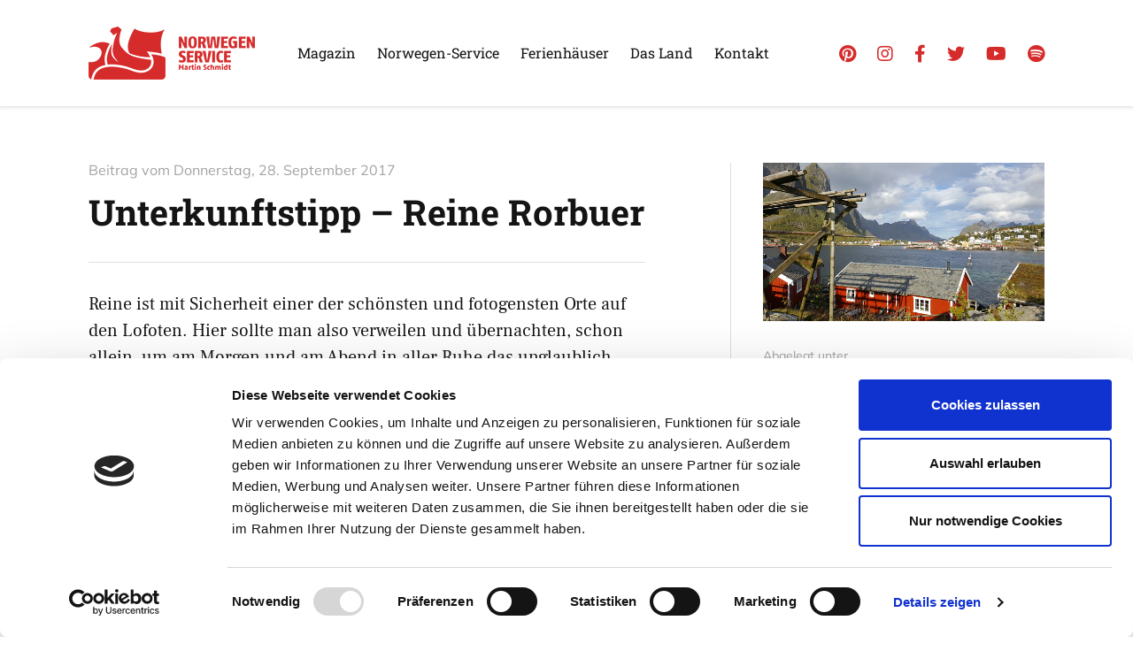

--- FILE ---
content_type: text/html; charset=UTF-8
request_url: https://www.norwegenservice.net/unterkunftstipp-reine-rorbuer
body_size: 45797
content:

		
<!doctype html>

<html lang="de-DE">

	<head>

		<meta charset="utf-8" />

		<meta name="viewport" content="width=device-width, initial-scale=1.0" />

		<link rel="stylesheet" href="https://www.norwegenservice.net/wp-content/themes/norway/global.css" media="screen" />

		<link rel="shortcut icon" href="https://www.norwegenservice.net/wp-content/themes/norway/favicon.ico" />

		<script id="Cookiebot" src="https://consent.cookiebot.com/uc.js" data-cbid="639d0164-03f9-478f-bca5-71bf3959748d" data-blockingmode="auto" type="text/javascript"></script>

		<meta name='robots' content='index, follow, max-image-preview:large, max-snippet:-1, max-video-preview:-1' />

	<!-- This site is optimized with the Yoast SEO plugin v26.6 - https://yoast.com/wordpress/plugins/seo/ -->
	<title>Unterkunftstipp - Reine Rorbuer | Norwegen-Service</title>
	<link rel="canonical" href="https://www.norwegenservice.net/unterkunftstipp-reine-rorbuer" />
	<meta property="og:locale" content="de_DE" />
	<meta property="og:type" content="article" />
	<meta property="og:title" content="Unterkunftstipp - Reine Rorbuer | Norwegen-Service" />
	<meta property="og:description" content="Reine ist mit Sicherheit einer der schönsten und fotogensten Orte auf den Lofoten. Hier sollte man also verweilen und übernachten, schon allein, um am Morgen und am Abend in aller Ruhe das unglaublich tolle Licht genießen &hellip;" />
	<meta property="og:url" content="https://www.norwegenservice.net/unterkunftstipp-reine-rorbuer" />
	<meta property="og:site_name" content="Norwegen-Service" />
	<meta property="article:published_time" content="2017-09-28T07:44:32+00:00" />
	<meta property="og:image" content="https://www.norwegenservice.net/wp-content/uploads/2017/09/Reine-Rorbuer.png" />
	<meta property="og:image:width" content="620" />
	<meta property="og:image:height" content="349" />
	<meta property="og:image:type" content="image/png" />
	<meta name="author" content="Martin Schmidt" />
	<meta name="twitter:card" content="summary_large_image" />
	<script type="application/ld+json" class="yoast-schema-graph">{"@context":"https://schema.org","@graph":[{"@type":"WebPage","@id":"https://www.norwegenservice.net/unterkunftstipp-reine-rorbuer","url":"https://www.norwegenservice.net/unterkunftstipp-reine-rorbuer","name":"Unterkunftstipp - Reine Rorbuer | Norwegen-Service","isPartOf":{"@id":"https://www.norwegenservice.net/#website"},"primaryImageOfPage":{"@id":"https://www.norwegenservice.net/unterkunftstipp-reine-rorbuer#primaryimage"},"image":{"@id":"https://www.norwegenservice.net/unterkunftstipp-reine-rorbuer#primaryimage"},"thumbnailUrl":"https://www.norwegenservice.net/wp-content/uploads/2017/09/Reine-Rorbuer.png","datePublished":"2017-09-28T07:44:32+00:00","author":{"@id":"https://www.norwegenservice.net/#/schema/person/a1dc58605e6ea35ac34f982b71c8fadb"},"breadcrumb":{"@id":"https://www.norwegenservice.net/unterkunftstipp-reine-rorbuer#breadcrumb"},"inLanguage":"de","potentialAction":[{"@type":"ReadAction","target":["https://www.norwegenservice.net/unterkunftstipp-reine-rorbuer"]}]},{"@type":"ImageObject","inLanguage":"de","@id":"https://www.norwegenservice.net/unterkunftstipp-reine-rorbuer#primaryimage","url":"https://www.norwegenservice.net/wp-content/uploads/2017/09/Reine-Rorbuer.png","contentUrl":"https://www.norwegenservice.net/wp-content/uploads/2017/09/Reine-Rorbuer.png","width":620,"height":349},{"@type":"BreadcrumbList","@id":"https://www.norwegenservice.net/unterkunftstipp-reine-rorbuer#breadcrumb","itemListElement":[{"@type":"ListItem","position":1,"name":"Startseite","item":"https://www.norwegenservice.net/"},{"@type":"ListItem","position":2,"name":"Magazin","item":"https://www.norwegenservice.net/norwegen-blog"},{"@type":"ListItem","position":3,"name":"Unterkunftstipp &#8211; Reine Rorbuer"}]},{"@type":"WebSite","@id":"https://www.norwegenservice.net/#website","url":"https://www.norwegenservice.net/","name":"Norwegen-Service","description":"Reiseinformationen Norwegen","potentialAction":[{"@type":"SearchAction","target":{"@type":"EntryPoint","urlTemplate":"https://www.norwegenservice.net/?s={search_term_string}"},"query-input":{"@type":"PropertyValueSpecification","valueRequired":true,"valueName":"search_term_string"}}],"inLanguage":"de"},{"@type":"Person","@id":"https://www.norwegenservice.net/#/schema/person/a1dc58605e6ea35ac34f982b71c8fadb","name":"Martin Schmidt","sameAs":["http://www.norwegenservice.net"]}]}</script>
	<!-- / Yoast SEO plugin. -->


<style id='wp-img-auto-sizes-contain-inline-css' type='text/css'>
img:is([sizes=auto i],[sizes^="auto," i]){contain-intrinsic-size:3000px 1500px}
/*# sourceURL=wp-img-auto-sizes-contain-inline-css */
</style>
<style id='wp-block-library-inline-css' type='text/css'>
:root{--wp-block-synced-color:#7a00df;--wp-block-synced-color--rgb:122,0,223;--wp-bound-block-color:var(--wp-block-synced-color);--wp-editor-canvas-background:#ddd;--wp-admin-theme-color:#007cba;--wp-admin-theme-color--rgb:0,124,186;--wp-admin-theme-color-darker-10:#006ba1;--wp-admin-theme-color-darker-10--rgb:0,107,160.5;--wp-admin-theme-color-darker-20:#005a87;--wp-admin-theme-color-darker-20--rgb:0,90,135;--wp-admin-border-width-focus:2px}@media (min-resolution:192dpi){:root{--wp-admin-border-width-focus:1.5px}}.wp-element-button{cursor:pointer}:root .has-very-light-gray-background-color{background-color:#eee}:root .has-very-dark-gray-background-color{background-color:#313131}:root .has-very-light-gray-color{color:#eee}:root .has-very-dark-gray-color{color:#313131}:root .has-vivid-green-cyan-to-vivid-cyan-blue-gradient-background{background:linear-gradient(135deg,#00d084,#0693e3)}:root .has-purple-crush-gradient-background{background:linear-gradient(135deg,#34e2e4,#4721fb 50%,#ab1dfe)}:root .has-hazy-dawn-gradient-background{background:linear-gradient(135deg,#faaca8,#dad0ec)}:root .has-subdued-olive-gradient-background{background:linear-gradient(135deg,#fafae1,#67a671)}:root .has-atomic-cream-gradient-background{background:linear-gradient(135deg,#fdd79a,#004a59)}:root .has-nightshade-gradient-background{background:linear-gradient(135deg,#330968,#31cdcf)}:root .has-midnight-gradient-background{background:linear-gradient(135deg,#020381,#2874fc)}:root{--wp--preset--font-size--normal:16px;--wp--preset--font-size--huge:42px}.has-regular-font-size{font-size:1em}.has-larger-font-size{font-size:2.625em}.has-normal-font-size{font-size:var(--wp--preset--font-size--normal)}.has-huge-font-size{font-size:var(--wp--preset--font-size--huge)}.has-text-align-center{text-align:center}.has-text-align-left{text-align:left}.has-text-align-right{text-align:right}.has-fit-text{white-space:nowrap!important}#end-resizable-editor-section{display:none}.aligncenter{clear:both}.items-justified-left{justify-content:flex-start}.items-justified-center{justify-content:center}.items-justified-right{justify-content:flex-end}.items-justified-space-between{justify-content:space-between}.screen-reader-text{border:0;clip-path:inset(50%);height:1px;margin:-1px;overflow:hidden;padding:0;position:absolute;width:1px;word-wrap:normal!important}.screen-reader-text:focus{background-color:#ddd;clip-path:none;color:#444;display:block;font-size:1em;height:auto;left:5px;line-height:normal;padding:15px 23px 14px;text-decoration:none;top:5px;width:auto;z-index:100000}html :where(.has-border-color){border-style:solid}html :where([style*=border-top-color]){border-top-style:solid}html :where([style*=border-right-color]){border-right-style:solid}html :where([style*=border-bottom-color]){border-bottom-style:solid}html :where([style*=border-left-color]){border-left-style:solid}html :where([style*=border-width]){border-style:solid}html :where([style*=border-top-width]){border-top-style:solid}html :where([style*=border-right-width]){border-right-style:solid}html :where([style*=border-bottom-width]){border-bottom-style:solid}html :where([style*=border-left-width]){border-left-style:solid}html :where(img[class*=wp-image-]){height:auto;max-width:100%}:where(figure){margin:0 0 1em}html :where(.is-position-sticky){--wp-admin--admin-bar--position-offset:var(--wp-admin--admin-bar--height,0px)}@media screen and (max-width:600px){html :where(.is-position-sticky){--wp-admin--admin-bar--position-offset:0px}}

/*# sourceURL=wp-block-library-inline-css */
</style><style id='global-styles-inline-css' type='text/css'>
:root{--wp--preset--aspect-ratio--square: 1;--wp--preset--aspect-ratio--4-3: 4/3;--wp--preset--aspect-ratio--3-4: 3/4;--wp--preset--aspect-ratio--3-2: 3/2;--wp--preset--aspect-ratio--2-3: 2/3;--wp--preset--aspect-ratio--16-9: 16/9;--wp--preset--aspect-ratio--9-16: 9/16;--wp--preset--color--black: #000000;--wp--preset--color--cyan-bluish-gray: #abb8c3;--wp--preset--color--white: #ffffff;--wp--preset--color--pale-pink: #f78da7;--wp--preset--color--vivid-red: #cf2e2e;--wp--preset--color--luminous-vivid-orange: #ff6900;--wp--preset--color--luminous-vivid-amber: #fcb900;--wp--preset--color--light-green-cyan: #7bdcb5;--wp--preset--color--vivid-green-cyan: #00d084;--wp--preset--color--pale-cyan-blue: #8ed1fc;--wp--preset--color--vivid-cyan-blue: #0693e3;--wp--preset--color--vivid-purple: #9b51e0;--wp--preset--gradient--vivid-cyan-blue-to-vivid-purple: linear-gradient(135deg,rgb(6,147,227) 0%,rgb(155,81,224) 100%);--wp--preset--gradient--light-green-cyan-to-vivid-green-cyan: linear-gradient(135deg,rgb(122,220,180) 0%,rgb(0,208,130) 100%);--wp--preset--gradient--luminous-vivid-amber-to-luminous-vivid-orange: linear-gradient(135deg,rgb(252,185,0) 0%,rgb(255,105,0) 100%);--wp--preset--gradient--luminous-vivid-orange-to-vivid-red: linear-gradient(135deg,rgb(255,105,0) 0%,rgb(207,46,46) 100%);--wp--preset--gradient--very-light-gray-to-cyan-bluish-gray: linear-gradient(135deg,rgb(238,238,238) 0%,rgb(169,184,195) 100%);--wp--preset--gradient--cool-to-warm-spectrum: linear-gradient(135deg,rgb(74,234,220) 0%,rgb(151,120,209) 20%,rgb(207,42,186) 40%,rgb(238,44,130) 60%,rgb(251,105,98) 80%,rgb(254,248,76) 100%);--wp--preset--gradient--blush-light-purple: linear-gradient(135deg,rgb(255,206,236) 0%,rgb(152,150,240) 100%);--wp--preset--gradient--blush-bordeaux: linear-gradient(135deg,rgb(254,205,165) 0%,rgb(254,45,45) 50%,rgb(107,0,62) 100%);--wp--preset--gradient--luminous-dusk: linear-gradient(135deg,rgb(255,203,112) 0%,rgb(199,81,192) 50%,rgb(65,88,208) 100%);--wp--preset--gradient--pale-ocean: linear-gradient(135deg,rgb(255,245,203) 0%,rgb(182,227,212) 50%,rgb(51,167,181) 100%);--wp--preset--gradient--electric-grass: linear-gradient(135deg,rgb(202,248,128) 0%,rgb(113,206,126) 100%);--wp--preset--gradient--midnight: linear-gradient(135deg,rgb(2,3,129) 0%,rgb(40,116,252) 100%);--wp--preset--font-size--small: 13px;--wp--preset--font-size--medium: 20px;--wp--preset--font-size--large: 36px;--wp--preset--font-size--x-large: 42px;--wp--preset--spacing--20: 0.44rem;--wp--preset--spacing--30: 0.67rem;--wp--preset--spacing--40: 1rem;--wp--preset--spacing--50: 1.5rem;--wp--preset--spacing--60: 2.25rem;--wp--preset--spacing--70: 3.38rem;--wp--preset--spacing--80: 5.06rem;--wp--preset--shadow--natural: 6px 6px 9px rgba(0, 0, 0, 0.2);--wp--preset--shadow--deep: 12px 12px 50px rgba(0, 0, 0, 0.4);--wp--preset--shadow--sharp: 6px 6px 0px rgba(0, 0, 0, 0.2);--wp--preset--shadow--outlined: 6px 6px 0px -3px rgb(255, 255, 255), 6px 6px rgb(0, 0, 0);--wp--preset--shadow--crisp: 6px 6px 0px rgb(0, 0, 0);}:where(.is-layout-flex){gap: 0.5em;}:where(.is-layout-grid){gap: 0.5em;}body .is-layout-flex{display: flex;}.is-layout-flex{flex-wrap: wrap;align-items: center;}.is-layout-flex > :is(*, div){margin: 0;}body .is-layout-grid{display: grid;}.is-layout-grid > :is(*, div){margin: 0;}:where(.wp-block-columns.is-layout-flex){gap: 2em;}:where(.wp-block-columns.is-layout-grid){gap: 2em;}:where(.wp-block-post-template.is-layout-flex){gap: 1.25em;}:where(.wp-block-post-template.is-layout-grid){gap: 1.25em;}.has-black-color{color: var(--wp--preset--color--black) !important;}.has-cyan-bluish-gray-color{color: var(--wp--preset--color--cyan-bluish-gray) !important;}.has-white-color{color: var(--wp--preset--color--white) !important;}.has-pale-pink-color{color: var(--wp--preset--color--pale-pink) !important;}.has-vivid-red-color{color: var(--wp--preset--color--vivid-red) !important;}.has-luminous-vivid-orange-color{color: var(--wp--preset--color--luminous-vivid-orange) !important;}.has-luminous-vivid-amber-color{color: var(--wp--preset--color--luminous-vivid-amber) !important;}.has-light-green-cyan-color{color: var(--wp--preset--color--light-green-cyan) !important;}.has-vivid-green-cyan-color{color: var(--wp--preset--color--vivid-green-cyan) !important;}.has-pale-cyan-blue-color{color: var(--wp--preset--color--pale-cyan-blue) !important;}.has-vivid-cyan-blue-color{color: var(--wp--preset--color--vivid-cyan-blue) !important;}.has-vivid-purple-color{color: var(--wp--preset--color--vivid-purple) !important;}.has-black-background-color{background-color: var(--wp--preset--color--black) !important;}.has-cyan-bluish-gray-background-color{background-color: var(--wp--preset--color--cyan-bluish-gray) !important;}.has-white-background-color{background-color: var(--wp--preset--color--white) !important;}.has-pale-pink-background-color{background-color: var(--wp--preset--color--pale-pink) !important;}.has-vivid-red-background-color{background-color: var(--wp--preset--color--vivid-red) !important;}.has-luminous-vivid-orange-background-color{background-color: var(--wp--preset--color--luminous-vivid-orange) !important;}.has-luminous-vivid-amber-background-color{background-color: var(--wp--preset--color--luminous-vivid-amber) !important;}.has-light-green-cyan-background-color{background-color: var(--wp--preset--color--light-green-cyan) !important;}.has-vivid-green-cyan-background-color{background-color: var(--wp--preset--color--vivid-green-cyan) !important;}.has-pale-cyan-blue-background-color{background-color: var(--wp--preset--color--pale-cyan-blue) !important;}.has-vivid-cyan-blue-background-color{background-color: var(--wp--preset--color--vivid-cyan-blue) !important;}.has-vivid-purple-background-color{background-color: var(--wp--preset--color--vivid-purple) !important;}.has-black-border-color{border-color: var(--wp--preset--color--black) !important;}.has-cyan-bluish-gray-border-color{border-color: var(--wp--preset--color--cyan-bluish-gray) !important;}.has-white-border-color{border-color: var(--wp--preset--color--white) !important;}.has-pale-pink-border-color{border-color: var(--wp--preset--color--pale-pink) !important;}.has-vivid-red-border-color{border-color: var(--wp--preset--color--vivid-red) !important;}.has-luminous-vivid-orange-border-color{border-color: var(--wp--preset--color--luminous-vivid-orange) !important;}.has-luminous-vivid-amber-border-color{border-color: var(--wp--preset--color--luminous-vivid-amber) !important;}.has-light-green-cyan-border-color{border-color: var(--wp--preset--color--light-green-cyan) !important;}.has-vivid-green-cyan-border-color{border-color: var(--wp--preset--color--vivid-green-cyan) !important;}.has-pale-cyan-blue-border-color{border-color: var(--wp--preset--color--pale-cyan-blue) !important;}.has-vivid-cyan-blue-border-color{border-color: var(--wp--preset--color--vivid-cyan-blue) !important;}.has-vivid-purple-border-color{border-color: var(--wp--preset--color--vivid-purple) !important;}.has-vivid-cyan-blue-to-vivid-purple-gradient-background{background: var(--wp--preset--gradient--vivid-cyan-blue-to-vivid-purple) !important;}.has-light-green-cyan-to-vivid-green-cyan-gradient-background{background: var(--wp--preset--gradient--light-green-cyan-to-vivid-green-cyan) !important;}.has-luminous-vivid-amber-to-luminous-vivid-orange-gradient-background{background: var(--wp--preset--gradient--luminous-vivid-amber-to-luminous-vivid-orange) !important;}.has-luminous-vivid-orange-to-vivid-red-gradient-background{background: var(--wp--preset--gradient--luminous-vivid-orange-to-vivid-red) !important;}.has-very-light-gray-to-cyan-bluish-gray-gradient-background{background: var(--wp--preset--gradient--very-light-gray-to-cyan-bluish-gray) !important;}.has-cool-to-warm-spectrum-gradient-background{background: var(--wp--preset--gradient--cool-to-warm-spectrum) !important;}.has-blush-light-purple-gradient-background{background: var(--wp--preset--gradient--blush-light-purple) !important;}.has-blush-bordeaux-gradient-background{background: var(--wp--preset--gradient--blush-bordeaux) !important;}.has-luminous-dusk-gradient-background{background: var(--wp--preset--gradient--luminous-dusk) !important;}.has-pale-ocean-gradient-background{background: var(--wp--preset--gradient--pale-ocean) !important;}.has-electric-grass-gradient-background{background: var(--wp--preset--gradient--electric-grass) !important;}.has-midnight-gradient-background{background: var(--wp--preset--gradient--midnight) !important;}.has-small-font-size{font-size: var(--wp--preset--font-size--small) !important;}.has-medium-font-size{font-size: var(--wp--preset--font-size--medium) !important;}.has-large-font-size{font-size: var(--wp--preset--font-size--large) !important;}.has-x-large-font-size{font-size: var(--wp--preset--font-size--x-large) !important;}
/*# sourceURL=global-styles-inline-css */
</style>

<style id='classic-theme-styles-inline-css' type='text/css'>
/*! This file is auto-generated */
.wp-block-button__link{color:#fff;background-color:#32373c;border-radius:9999px;box-shadow:none;text-decoration:none;padding:calc(.667em + 2px) calc(1.333em + 2px);font-size:1.125em}.wp-block-file__button{background:#32373c;color:#fff;text-decoration:none}
/*# sourceURL=/wp-includes/css/classic-themes.min.css */
</style>
<script type="text/javascript" src="https://www.norwegenservice.net/wp-includes/js/jquery/jquery.min.js?ver=3.7.1" id="jquery-core-js"></script>
<script type="text/javascript" src="https://www.norwegenservice.net/wp-includes/js/jquery/jquery-migrate.min.js?ver=3.4.1" id="jquery-migrate-js"></script>

<!-- This site is using AdRotate v5.17.2 to display their advertisements - https://ajdg.solutions/ -->
<!-- AdRotate CSS -->
<style type="text/css" media="screen">
	.g { margin:0px; padding:0px; overflow:hidden; line-height:1; zoom:1; }
	.g img { height:auto; }
	.g-col { position:relative; float:left; }
	.g-col:first-child { margin-left: 0; }
	.g-col:last-child { margin-right: 0; }
	@media only screen and (max-width: 480px) {
		.g-col, .g-dyn, .g-single { width:100%; margin-left:0; margin-right:0; }
	}
</style>
<!-- /AdRotate CSS -->


		
	</head>

	<body class="wp-singular post-template-default single single-post postid-21992 single-format-standard wp-theme-norway" id="page">

		<header id="pagehead">

			
			<div class="section context">

				<div class="boxed blt--default">

					<div class="company">

						<p class="branding" itemscope itemtype="http://schema.org/Organization">

							<a href="https://www.norwegenservice.net" title="Norwegen-Service" itemprop="url" class="index">

								<picture>

									<source srcset="https://www.norwegenservice.net/wp-content/themes/norway/media/library/logo-scape-red.png 1x, https://www.norwegenservice.net/wp-content/themes/norway/media/library/logo-scape-red-hd.png 2x" media="screen">

									<img src="https://www.norwegenservice.net/wp-content/themes/norway/media/library/logo-scape-red.png" alt="Norwegen-Service" width="188" height="60" itemprop="logo" class="logo" />

								</picture>

							</a>

						</p>

					</div><!-- company -->

				</div><!-- boxed -->

			</div><!-- context -->

			<div class="navigation">

				<div class="boxed blt--default">

					<div class="sitemap">

						<nav class="primary" aria-label="Primäre Navigation">

							<ul class="menu"><li id="menu-item-28892" class="menu-item menu-item-type-post_type menu-item-object-page current_page_parent menu-item-28892"><a href="https://www.norwegenservice.net/norwegen-blog">Magazin</a></li><li id="menu-item-28893" class="menu-item menu-item-type-post_type menu-item-object-page menu-item-28893"><a href="https://www.norwegenservice.net/startseite/service">Norwegen-Service</a></li><li id="menu-item-28894" class="menu-item menu-item-type-post_type menu-item-object-page menu-item-28894"><a href="https://www.norwegenservice.net/katalog">Ferienhäuser</a></li><li id="menu-item-28895" class="menu-item menu-item-type-post_type menu-item-object-page menu-item-28895"><a href="https://www.norwegenservice.net/norge">Das Land</a></li><li id="menu-item-28896" class="menu-item menu-item-type-post_type menu-item-object-page menu-item-28896"><a href="https://www.norwegenservice.net/kontakt">Kontakt</a></li></ul>

						</nav><!-- primary -->

					</div><!-- sitemap -->

					<div class="social">

						<nav class="networks" aria-label="Soziale Netzwerke">

							<ul class="social-list">

								<li class="social-item"><a href="http://pinterest.com/lillehammer23/" title="Pinterest" class="social-link"><i class="fab fa-pinterest"></i></a></li>

								<li class="social-item"><a href="https://www.instagram.com/norwegenservice/" title="Instagram" class="social-link"><i class="fab fa-instagram"></i></a></li>

								<li class="social-item"><a href="https://www.facebook.com/pages/Norwegen-Service-Norwegen-News/103377889726760" title="Facebook" class="social-link"><i class="fab fa-facebook-f"></i></a></li>

								<li class="social-item"><a href="https://twitter.com/norwegenservice" title="Twitter" class="social-link"><i class="fab fa-twitter"></i></a></li>

								<li class="social-item"><a href="https://www.youtube.com/channel/UCfgA67iol__2SllyxVfyVWg" title="Youtube" class="social-link"><i class="fab fa-youtube"></i></a></li>

								<li class="social-item"><a href="https://open.spotify.com/user/11140187584/playlist/1xAFA3KKKRsFoEL0ZF561g" title="Spotify" class="social-link"><i class="fab fa-spotify"></i></a></li>

							</ul>

						</nav><!-- networks -->

					</div><!-- social -->

				</div><!-- boxed -->

			</div><!-- navigation -->

			<div class="sitesearch" role="search">

				
				<div class="searchbox">

					<form method="get" role="search" class="searchform" action="https://www.norwegenservice.net">

						<fieldset>

							<legend>Suchfunktion</legend>

							<label for="searchtext" class="searchlabel">Auf Norwegenservice suchen &hellip;</label>

							<input type="search" class="searchfield" id="searchtext" placeholder="Wonach suchen Sie?" name="s" value="" />

							<button type="submit" class="searchsubmit" title="Auf Norwegenservice suchen &hellip;"><i class="fas fa-search icon-search" aria-hidden="true"></i></button>

						</fieldset>

					</form>

				</div><!-- searchbox -->

			</div><!-- sitesearch -->

		</header><!-- header -->

		<main class="main">

			
		
			
			<!-- start new section -->

			<div class="section top--b btm--c bgc--a">

				<div class="boxed blt--default">

					<div class="grp-single">

					
						<div class="grd-single cell--b">

							<div class="mdl-single">

								<div class="visual-single">

								
									<a href="https://www.norwegenservice.net/wp-content/uploads/2017/09/Reine-Rorbuer.png" title="Reine Rorbuer" class="fancybox"><img src="https://www.norwegenservice.net/wp-content/uploads/2017/09/Reine-Rorbuer.png" alt="Reine Rorbuer" class="vsl-single" width="620" height="349" /></a>

								
								</div><!-- visual -->

							</div><!-- module -->

						</div><!-- grid -->

						<div class="grd-single cell--a">

							<div class="mdl-single mod--a">

								<div class="head-single mod--a">

									<p class="shd-single"><span class="pre-date">Beitrag vom</span> <span class="lbl-date">Donnerstag, 28. September 2017</span></p>

									<h1 class="hdg-single">Unterkunftstipp &#8211; Reine Rorbuer</h1>

								</div><!-- heading -->

								
								
								<div class="data-single mod--a">

									<div class="post-single shared cfx">

										<p>Reine ist mit Sicherheit einer der schönsten und fotogensten Orte auf den Lofoten. Hier sollte man also verweilen und übernachten, schon allein, um am Morgen und am Abend in aller Ruhe das unglaublich tolle Licht genießen zu können.</p>
<p>Die beste Unterkunft ist <a href="http://www.classicnorway.no/hotell/reine-rorbuer/" target="_blank" rel="noopener noreferrer">Reine Rorbuer</a>. Die roten, historischen Stelzenhäuser liegen direkt in der Ortsmitte und bieten einen tollen Blick über den Fjord und die majestätischen Berge. Die Ausstattung der Unterkünfte ist authentisch und stilvoll. Mein Häuschen hatte neben einer gemütlichen Sofaecke mit Fernseher sogar einen kleinen Schreibtisch. Die Betten lagen in einem Hems, also einem offenen Dachboden, mit Aussicht auf das Wasser. Im komfortablen Bad waren neben einer Dusche auch Pflegeprodukte zu finden.</p>
<p>Übrigens, auf Wunsch kann Frühstück mit hinzu gebucht werden. Der Frühstücksraum ist sehr freundlich und authentisch eingerichtet. Die Auswahl an Essen lässt nichts zu wünschen übrig. Es gibt verschiedene Sorten Brot und Knäckebrot, leckeren Aufstrich und Aufschnitt. Im Grunde entspricht das Angebot dem eines Mittelklassehotels.</p>
<p>Weitere Informationen zu den Rorbu Unterkünften findet ihr auf <a href="http://www.classicnorway.no/hotell/reine-rorbuer/" target="_blank" rel="noopener noreferrer">dieser Seite</a>.</p>

		<style type="text/css">
			#gallery-1 {
				margin: auto;
			}
			#gallery-1 .gallery-item {
				float: left;
				margin-top: 10px;
				text-align: center;
				width: 33%;
			}
			#gallery-1 img {
				border: 2px solid #cfcfcf;
			}
			#gallery-1 .gallery-caption {
				margin-left: 0;
			}
			/* see gallery_shortcode() in wp-includes/media.php */
		</style>
		<div id='gallery-1' class='gallery galleryid-21992 gallery-columns-3 gallery-size-thumbnail'><dl class='gallery-item'>
			<dt class='gallery-icon landscape'>
				<a href='https://www.norwegenservice.net/wp-content/uploads/2017/09/07-Reine-Rorbuer-Ankunft-Auto-Parken.png'><img decoding="async" width="170" height="96" src="https://www.norwegenservice.net/wp-content/uploads/2017/09/07-Reine-Rorbuer-Ankunft-Auto-Parken-170x96.png" class="attachment-thumbnail size-thumbnail" alt="" /></a>
			</dt></dl><dl class='gallery-item'>
			<dt class='gallery-icon landscape'>
				<a href='https://www.norwegenservice.net/wp-content/uploads/2017/09/08-Reine-Rorbuer-Abendhimmel.png'><img decoding="async" width="170" height="113" src="https://www.norwegenservice.net/wp-content/uploads/2017/09/08-Reine-Rorbuer-Abendhimmel-170x113.png" class="attachment-thumbnail size-thumbnail" alt="" /></a>
			</dt></dl><dl class='gallery-item'>
			<dt class='gallery-icon landscape'>
				<a href='https://www.norwegenservice.net/wp-content/uploads/2017/09/08-Reine-Rorbuer-Sofa-Design-Huette.png'><img decoding="async" width="170" height="113" src="https://www.norwegenservice.net/wp-content/uploads/2017/09/08-Reine-Rorbuer-Sofa-Design-Huette-170x113.png" class="attachment-thumbnail size-thumbnail" alt="" /></a>
			</dt></dl><br style="clear: both" /><dl class='gallery-item'>
			<dt class='gallery-icon landscape'>
				<a href='https://www.norwegenservice.net/wp-content/uploads/2017/09/09-Reine-Rorbuer-Schreibtisch.png'><img loading="lazy" decoding="async" width="170" height="113" src="https://www.norwegenservice.net/wp-content/uploads/2017/09/09-Reine-Rorbuer-Schreibtisch-170x113.png" class="attachment-thumbnail size-thumbnail" alt="" /></a>
			</dt></dl><dl class='gallery-item'>
			<dt class='gallery-icon landscape'>
				<a href='https://www.norwegenservice.net/wp-content/uploads/2017/09/10-Reine-am-Morgen.png'><img loading="lazy" decoding="async" width="170" height="113" src="https://www.norwegenservice.net/wp-content/uploads/2017/09/10-Reine-am-Morgen-170x113.png" class="attachment-thumbnail size-thumbnail" alt="" /></a>
			</dt></dl><dl class='gallery-item'>
			<dt class='gallery-icon landscape'>
				<a href='https://www.norwegenservice.net/wp-content/uploads/2017/09/10-Reine-Rorbuer-Fruehstuck-Cafe-Restaurant.png'><img loading="lazy" decoding="async" width="170" height="96" src="https://www.norwegenservice.net/wp-content/uploads/2017/09/10-Reine-Rorbuer-Fruehstuck-Cafe-Restaurant-170x96.png" class="attachment-thumbnail size-thumbnail" alt="" /></a>
			</dt></dl><br style="clear: both" />
		</div>


									</div><!-- post -->

									<div class="info-single">

										<p class="nck-single"><span class="label">Verfasst von</span> <span class="value"><a href="https://www.norwegenservice.net/author/nordlicht-20-q" title="Zum Archiv von Martin Schmidt" rel="author">Martin Schmidt</a></span></p>

										
										<p class="cat-single"><a href="https://www.norwegenservice.net/news/nord-norwegen" title="Mehr aus dieser Kategorie" class="lnk-single">Mehr aus dieser Kategorie</a></span></p>

									</div><!-- info -->

								</div><!-- data -->

								
							</div><!-- module -->

						</div><!-- grid -->

					
						<div class="grd-single cell--c">

							<div class="mdl-single">

								<div class="sgp-single">

									<div class="sgd-single cell--a">

										<div class="mdl-aside mod--a">

											<div class="head-aside">

												<h2 class="hdg-aside">Abgelegt unter</h2>

											</div><!-- head -->

											<div class="data-aside">

												<ul class="term-items cfx">

<li class="term-item"><a href="https://www.norwegenservice.net/news/reisen-in-norwegen" title="Kategorie Reisen in Norwegen" class="term-link"><span class="category-value term-reisen-in-norwegen">Reisen in Norwegen</span></a></li>

<li class="term-item"><a href="https://www.norwegenservice.net/news/nord-norwegen" title="Kategorie Nord-Norwegen &amp; Nordlicht" class="term-link"><span class="category-value term-nord-norwegen">Nord-Norwegen &amp; Nordlicht</span></a></li>

</ul>


											</div><!-- data -->

										</div><!-- module -->

									
										
										<div class="mdl-aside mod--a">

											<div class="head-aside">

												<h2 class="hdg-aside">Nächster Artikel</h2>

											</div><!-- head -->

											<div class="data-aside">

												<p class="next-post"><a href="https://www.norwegenservice.net/elektromobilitaet-neue-ladestationen-oslo">Elektromobilität &#8211; 8000 neue Ladestationen in Oslo geplant</a></p>
												<p class="lbl-aside"><span class="lbl-date">29. September 2017</span></p>

											</div><!-- data -->

										</div><!-- module -->

									
									
										
										<div class="mdl-aside mod--a">

											<div class="head-aside">

												<h2 class="hdg-aside">Vorheriger Artikel</h2>

											</div><!-- head -->

											<div class="data-aside">

												<p class="prev-post"><a href="https://www.norwegenservice.net/die-schoensten-straende-der-lofoten-reisebericht-v">Die schönsten Strände der Lofoten &#8211; Reisebericht V</a></p>
												<p class="lbl-aside"><span class="lbl-date">27. September 2017</span></p>

											</div><!-- data -->

										</div><!-- module -->

									
									</div><!-- subgrid -->

									
		
								</div><!-- subgroup -->

							</div><!-- module -->

						</div><!-- grid -->

					</div><!-- group -->

				</div><!-- boxed -->

			</div><!-- section -->

		
			
		
		
			<!-- start section -->

			<div class="section top--d btm--b bgc--b">

				<div class="boxed blt--default">

					<div class="grp-generic tpl--base">

						<div class="grd-generic cell--a">

							<div class="mdl-generic">

								<div class="data-generic">

									<div class="head-generic">

										<p class="shd-generic mod--b">Lesetipps</p>

										<h2 class="hdg-generic mod--b">Unsere Empfehlungen</h2>

									</div><!-- head -->

								</div><!-- data -->

							</div><!-- module -->

						</div><!-- grid -->

						<hr class="spl-generic top--a">

					</div><!-- group -->

				</div><!-- boxed -->

			</div><!-- section -->

			<!-- start section -->

			<div class="section btm--d bgc--b">

				<div class="boxed blt--default">

					<div class="fbx-featured tpl--base">

					
						
						<div class="flx-featured item-01">

							<div class="itm-featured bgc--a">

								<div class="visual-featured">

									
										<a href="https://www.norwegenservice.net/coronavirus-in-norwegen-ansteckungsgefahren-aus-dem-osten" title="Coronavirus in Norwegen &#8211; Ansteckungsgefahren aus dem Osten?"><img src="https://www.norwegenservice.net/wp-content/uploads/2020/03/Grenze-Norwegen-Schweden.jpg" alt="Grenze Norwegen Schweden" class="vsl-featured" width="620" height="301" /></a>

									
								</div><!-- visual -->

								<div class="body-featured">

									<div class="head-featured">

										<p class="trm-featured"><span class="category-value term-aktuelles">Aktuelles - Nyheter</span></p>

										<h2 class="hdg-featured"><a href="https://www.norwegenservice.net/coronavirus-in-norwegen-ansteckungsgefahren-aus-dem-osten" title="Coronavirus in Norwegen &#8211; Ansteckungsgefahren aus dem Osten?" class="lnk-featured">Coronavirus in Norwegen &#8211; Ansteckungsgefahren aus dem Osten?</a></h2>

									</div><!-- head -->

								</div><!-- body -->

								<div class="meta-featured">

									<p class="clt-featured mod--a"><a href="https://www.norwegenservice.net/coronavirus-in-norwegen-ansteckungsgefahren-aus-dem-osten" title="Coronavirus in Norwegen &#8211; Ansteckungsgefahren aus dem Osten?" class="btn-featured btn--a">Mehr erfahren</a></p>

									<p class="dte-featured"><span class="lbl-date">17. März 2020</span></p>

								</div><!-- meta -->

							</div><!-- item -->

						</div><!-- flex -->

					
						
						<div class="flx-featured item-02">

							<div class="itm-featured bgc--a">

								<div class="visual-featured">

									
										<a href="https://www.norwegenservice.net/hele-norge-klapper" title="&#8222;Hele Norge klapper&#8220;"><img src="https://www.norwegenservice.net/wp-content/uploads/2017/08/Lindesnes-Holzhaus-Flagge-Sturm.jpg" alt="Lindesnes Holzhaus Flagge Sturm" class="vsl-featured" width="620" height="412" /></a>

									
								</div><!-- visual -->

								<div class="body-featured">

									<div class="head-featured">

										<p class="trm-featured"><span class="category-value term-aktuelles">Aktuelles - Nyheter</span></p>

										<h2 class="hdg-featured"><a href="https://www.norwegenservice.net/hele-norge-klapper" title="&#8222;Hele Norge klapper&#8220;" class="lnk-featured">&#8222;Hele Norge klapper&#8220;</a></h2>

									</div><!-- head -->

								</div><!-- body -->

								<div class="meta-featured">

									<p class="clt-featured mod--a"><a href="https://www.norwegenservice.net/hele-norge-klapper" title="&#8222;Hele Norge klapper&#8220;" class="btn-featured btn--a">Mehr erfahren</a></p>

									<p class="dte-featured"><span class="lbl-date">16. März 2020</span></p>

								</div><!-- meta -->

							</div><!-- item -->

						</div><!-- flex -->

					
						
						<div class="flx-featured item-03">

							<div class="itm-featured bgc--a">

								<div class="visual-featured">

									
										<a href="https://www.norwegenservice.net/color-line-stellt-den-betrieb-zwischen-kiel-und-oslo-ein" title="Color Line stellt den Betrieb zwischen Kiel und Oslo ein"><img src="https://www.norwegenservice.net/wp-content/uploads/2018/05/145-Auf-der-Faehre-Color-Line-Anfahrt-Anreise-Reisen.png" alt="Auf der Fähre Color Line Anfahrt Anreise Reisen" class="vsl-featured" width="620" height="349" /></a>

									
								</div><!-- visual -->

								<div class="body-featured">

									<div class="head-featured">

										<p class="trm-featured"><span class="category-value term-aktuelles">Aktuelles - Nyheter</span></p>

										<h2 class="hdg-featured"><a href="https://www.norwegenservice.net/color-line-stellt-den-betrieb-zwischen-kiel-und-oslo-ein" title="Color Line stellt den Betrieb zwischen Kiel und Oslo ein" class="lnk-featured">Color Line stellt den Betrieb zwischen Kiel und Oslo ein</a></h2>

									</div><!-- head -->

								</div><!-- body -->

								<div class="meta-featured">

									<p class="clt-featured mod--a"><a href="https://www.norwegenservice.net/color-line-stellt-den-betrieb-zwischen-kiel-und-oslo-ein" title="Color Line stellt den Betrieb zwischen Kiel und Oslo ein" class="btn-featured btn--a">Mehr erfahren</a></p>

									<p class="dte-featured"><span class="lbl-date">13. März 2020</span></p>

								</div><!-- meta -->

							</div><!-- item -->

						</div><!-- flex -->

					
					</div><!-- flexbox -->

				</div><!-- boxed -->

			</div><!-- section -->

		<!-- end data -->
		</main><!-- main -->

		<footer class="footer">

			
			
			<!-- start new section -->

			<div class="section brd--e">

				<div class="boxed blt--default">

					<div class="business">

						<p class="silver" itemscope itemtype="http://schema.org/Organization">

							<a href="https://www.norwegenservice.net" title="Norwegen-Service" itemprop="url" class="root">

								<picture>

									<source srcset="https://www.norwegenservice.net/wp-content/themes/norway/media/library/logo.png 1x, https://www.norwegenservice.net/wp-content/themes/norway/media/library/logo-hd.png 2x" media="(min-width: 1280px)">

									<source srcset="https://www.norwegenservice.net/wp-content/themes/norway/media/library/logo-scape.png 1x, https://www.norwegenservice.net/wp-content/themes/norway/media/library/logo-scape-hd.png 2x" media="screen">

									<img src="https://www.norwegenservice.net/wp-content/themes/norway/media/library/logo.png" alt="Norwegen-Service" width="86" height="112" itemprop="logo" class="vikings" />

								</picture>

							</a>

						</p>

					</div><!-- business -->

					<div class="grp-secondary mod--a">

						<div class="grd-secondary cell--a">

							<div class="mdl-secondary">

								<div class="grp-secondary mod--b">

									<div class="grd-secondary cell--b">

										<div class="mdl-secondary">

											<h4 class="hdg-secondary">Kontakt</h4>

											<p>Norwegen-Service<br /> Martin Schmidt</p>

											<p>Harz 51<br /> 06108 Halle (Saale)<br /> Deutschland</p>

											<p>Telefon: +49 (0) 345 2495074<br /> Mobil: +49 (0) 157 53004754</p>

											<nav class="menu-secondary" aria-label="Navigation Fußzeile">

<ul class="listing"><li id="menu-item-28902" class="menu-item menu-item-type-custom menu-item-object-custom menu-item-28902"><a href="mailto:post@norwegeninfo.net">E-Mail: post@norwegeninfo.net</a></li></ul>
</nav><!-- secondary -->


										</div><!-- module -->

									</div><!-- grid -->

									<div class="grd-secondary cell--b">

										<div class="mdl-secondary">

											<h4 class="hdg-secondary">Kleingedrucktes</h4>

											<nav class="menu-secondary mod--a" aria-label="Navigation Fußzeile">

												<ul class="listing"><li id="menu-item-28904" class="menu-item menu-item-type-post_type menu-item-object-page menu-item-28904"><a href="https://www.norwegenservice.net/kontakt">Kontakt</a></li><li id="menu-item-28905" class="menu-item menu-item-type-post_type menu-item-object-page menu-item-28905"><a href="https://www.norwegenservice.net/mediadaten">Mediadaten</a></li><li id="menu-item-28903" class="menu-item menu-item-type-post_type menu-item-object-page menu-item-28903"><a href="https://www.norwegenservice.net/advertising">Advertising</a></li></ul>

											</nav><!-- secondary -->

											<nav class="menu-secondary mod--b" aria-label="Navigation Fußzeile">

												<ul class="listing"><li id="menu-item-28906" class="menu-item menu-item-type-post_type menu-item-object-page menu-item-privacy-policy menu-item-28906"><a rel="privacy-policy" href="https://www.norwegenservice.net/datenschutz">Datenschutz</a></li><li id="menu-item-28907" class="menu-item menu-item-type-post_type menu-item-object-page menu-item-28907"><a href="https://www.norwegenservice.net/impressum">Impressum</a></li></ul>

											</nav><!-- secondary -->

											<p class="adv-secondary"><a href="/ferienhaeuser-norwegen/" title="Hinweise zur Buchung von Ferienhäusern">Hinweise zur Buchung von Ferienhäusern</a></p>
										</div><!-- module -->

									</div><!-- grid -->

									<div class="grd-secondary cell--b">

										<div class="mdl-secondary">

											<nav class="menu-social" aria-label="Navigation Fußzeile">

												<h4 class="hdg-secondary">Soziale Medien</h4>

												<ul class="media-list">

													<li class="media-item"><a href="http://pinterest.com/lillehammer23/" title="Pinterest" class="media-link"><i class="fab fa-pinterest"></i></a></li>

													<li class="media-item"><a href="https://www.instagram.com/norwegenservice/" title="Instagram" class="media-link"><i class="fab fa-instagram"></i></a></li>

													<li class="media-item"><a href="https://www.facebook.com/pages/Norwegen-Service-Norwegen-News/103377889726760" title="Facebook" class="media-link"><i class="fab fa-facebook-f"></i></a></li>

													<li class="media-item"><a href="https://twitter.com/norwegenservice" title="Twitter" class="media-link"><i class="fab fa-twitter"></i></a></li>

													<li class="media-item"><a href="https://www.youtube.com/channel/UCfgA67iol__2SllyxVfyVWg" title="Youtube" class="media-link"><i class="fab fa-youtube"></i></a></li>

													<li class="media-item"><a href="https://open.spotify.com/user/11140187584/playlist/1xAFA3KKKRsFoEL0ZF561g" title="Spotify" class="media-link"><i class="fab fa-spotify"></i></a></li>

												</ul>

											</nav><!-- social -->

										</div><!-- module -->

									</div><!-- grid -->

								</div><!-- group -->

							</div><!-- module -->

						</div><!-- grid -->

					</div><!-- group -->

				</div><!-- boxed -->

			</div><!-- section -->

			<!-- start new section -->

			<div class="section bgc--d brd--f">

				<div class="boxed blt--default">

					<div class="grp-smallprint">

						<div class="grd-smallprint">

							<div class="mdl-smallprint">

								<p class="cpy-smallprint">© 2020 Norwegen-Service | Martin Schmidt</p>

							</div><!-- module -->

						</div><!-- grid -->

					</div><!-- group -->

				</div><!-- boxed -->

			</div><!-- section -->

		</footer><!-- footer -->

		
		
		<script type="speculationrules">
{"prefetch":[{"source":"document","where":{"and":[{"href_matches":"/*"},{"not":{"href_matches":["/wp-*.php","/wp-admin/*","/wp-content/uploads/*","/wp-content/*","/wp-content/plugins/*","/wp-content/themes/norway/*","/*\\?(.+)"]}},{"not":{"selector_matches":"a[rel~=\"nofollow\"]"}},{"not":{"selector_matches":".no-prefetch, .no-prefetch a"}}]},"eagerness":"conservative"}]}
</script>
<script type="text/javascript" id="adrotate-clicker-js-extra">
/* <![CDATA[ */
var click_object = {"ajax_url":"https://www.norwegenservice.net/wp-admin/admin-ajax.php"};
//# sourceURL=adrotate-clicker-js-extra
/* ]]> */
</script>
<script type="text/javascript" src="https://www.norwegenservice.net/wp-content/plugins/adrotate/library/jquery.clicker.js" id="adrotate-clicker-js"></script>
<script type="text/javascript" src="https://www.norwegenservice.net/wp-content/themes/norway/scripts/library/fanbox.js?ver=3.5.7" id="fanbox-js"></script>
<script type="text/javascript" src="https://www.norwegenservice.net/wp-content/themes/norway/scripts/library/slider.js?ver=1.9.0" id="slider-js"></script>
<script type="text/javascript" src="https://www.norwegenservice.net/wp-content/themes/norway/scripts/library/script.js?ver=1.0.0" id="script-js"></script>
<script type="text/javascript" src="https://www.norwegenservice.net/wp-includes/js/dist/hooks.min.js?ver=dd5603f07f9220ed27f1" id="wp-hooks-js"></script>
<script type="text/javascript" src="https://www.norwegenservice.net/wp-includes/js/dist/i18n.min.js?ver=c26c3dc7bed366793375" id="wp-i18n-js"></script>
<script type="text/javascript" id="wp-i18n-js-after">
/* <![CDATA[ */
wp.i18n.setLocaleData( { 'text direction\u0004ltr': [ 'ltr' ] } );
//# sourceURL=wp-i18n-js-after
/* ]]> */
</script>
<script type="text/javascript" src="https://www.norwegenservice.net/wp-content/plugins/contact-form-7/includes/swv/js/index.js?ver=6.1.4" id="swv-js"></script>
<script type="text/javascript" id="contact-form-7-js-translations">
/* <![CDATA[ */
( function( domain, translations ) {
	var localeData = translations.locale_data[ domain ] || translations.locale_data.messages;
	localeData[""].domain = domain;
	wp.i18n.setLocaleData( localeData, domain );
} )( "contact-form-7", {"translation-revision-date":"2025-10-26 03:28:49+0000","generator":"GlotPress\/4.0.3","domain":"messages","locale_data":{"messages":{"":{"domain":"messages","plural-forms":"nplurals=2; plural=n != 1;","lang":"de"},"This contact form is placed in the wrong place.":["Dieses Kontaktformular wurde an der falschen Stelle platziert."],"Error:":["Fehler:"]}},"comment":{"reference":"includes\/js\/index.js"}} );
//# sourceURL=contact-form-7-js-translations
/* ]]> */
</script>
<script type="text/javascript" id="contact-form-7-js-before">
/* <![CDATA[ */
var wpcf7 = {
    "api": {
        "root": "https:\/\/www.norwegenservice.net\/wp-json\/",
        "namespace": "contact-form-7\/v1"
    }
};
//# sourceURL=contact-form-7-js-before
/* ]]> */
</script>
<script type="text/javascript" src="https://www.norwegenservice.net/wp-content/plugins/contact-form-7/includes/js/index.js?ver=6.1.4" id="contact-form-7-js"></script>

	</body><!-- body -->

</html><!-- html -->


--- FILE ---
content_type: application/x-javascript
request_url: https://consentcdn.cookiebot.com/consentconfig/639d0164-03f9-478f-bca5-71bf3959748d/norwegenservice.net/configuration.js
body_size: 274
content:
CookieConsent.configuration.tags.push({id:192352973,type:"script",tagID:"",innerHash:"",outerHash:"",tagHash:"4031843680917",url:"https://consent.cookiebot.com/uc.js",resolvedUrl:"https://consent.cookiebot.com/uc.js",cat:[1]});CookieConsent.configuration.tags.push({id:192352975,type:"iframe",tagID:"",innerHash:"",outerHash:"",tagHash:"11626668939",url:"https://bt.vgtv.no/embed/?id=100199",resolvedUrl:"https://bt.vgtv.no/embed/?id=100199",cat:[5]});CookieConsent.configuration.tags.push({id:192352976,type:"image",tagID:"",innerHash:"",outerHash:"",tagHash:"4263361371692",url:"http://vg06.met.vgwort.de/na/30dec4f2e37745c68c16641bbfc97ecd",resolvedUrl:"http://vg06.met.vgwort.de/na/30dec4f2e37745c68c16641bbfc97ecd",cat:[3]});CookieConsent.configuration.tags.push({id:192352977,type:"iframe",tagID:"",innerHash:"",outerHash:"",tagHash:"8959067670296",url:"https://www.youtube.com/embed/BcgHUiAhrpc",resolvedUrl:"https://www.youtube.com/embed/BcgHUiAhrpc",cat:[4]});CookieConsent.configuration.tags.push({id:192352978,type:"iframe",tagID:"",innerHash:"",outerHash:"",tagHash:"12651048546315",url:"https://www.youtube.com/embed/G9Xd0xn7AHs",resolvedUrl:"https://www.youtube.com/embed/G9Xd0xn7AHs",cat:[4]});CookieConsent.configuration.tags.push({id:192352981,type:"iframe",tagID:"",innerHash:"",outerHash:"",tagHash:"2512149231694",url:"https://www.youtube.com/embed/n_IXs7i2oCc",resolvedUrl:"https://www.youtube.com/embed/n_IXs7i2oCc",cat:[4]});CookieConsent.configuration.tags.push({id:192352994,type:"iframe",tagID:"",innerHash:"",outerHash:"",tagHash:"7937349074442",url:"https://www.youtube.com/embed/_TA2s99CEVs",resolvedUrl:"https://www.youtube.com/embed/_TA2s99CEVs",cat:[4]});CookieConsent.configuration.tags.push({id:192353002,type:"iframe",tagID:"",innerHash:"",outerHash:"",tagHash:"10196408450335",url:"https://www.youtube.com/embed/Qj1zcw5QhXM",resolvedUrl:"https://www.youtube.com/embed/Qj1zcw5QhXM",cat:[4]});

--- FILE ---
content_type: text/javascript
request_url: https://www.norwegenservice.net/wp-content/themes/norway/scripts/library/script.js?ver=1.0.0
body_size: 2583
content:
jQuery(function(a){a(function(){a(".footer").prepend('<hr class="tgl-top" />'),a(".tgl-top").click(function(){return a("html, body").animate({scrollTop:0},1200),!1})}),a(function(){var o=a("iframe").parent();a(o).addClass("has-video")}),a(function(){a(".searchfield").focus(function(){var o=a(this).parent();a(o).addClass("show")}),a(".searchfield").blur(function(){var o=a(this).parent();a(o).removeClass("show")})}),a(function(){a(".fancybox").fancybox({modal:!1,smallBtn:"auto",toolbar:"auto",buttons:["close"]})}),a(function(){a().slick&&a(".timeline").slick({infinite:!1,slidesToShow:1,slidesToScroll:1,autoplay:!1,autoplaySpeed:2700,speed:800,arrows:!0,dots:!0,responsive:[{breakpoint:960,settings:{arrows:!1,dots:!0}}]})}),a(function(){var o=document.getElementById("pagehead").getBoundingClientRect().top;a(window).bind("scroll",function(){a(window).scrollTop()>o+0?(a("body").addClass("scrolled"),a(".search-icon").removeClass("active")):a("body").removeClass("scrolled")})}),a(document).ready(function(){1<a(window).scrollTop()?a("body").addClass("scrolled"):a("body").removeClass("scrolled")}),a(function(){a(".company").prepend('<div class="flowbox"><div class="flow"><p class="control"><span></span></p></div></div>'),a(".flow").on("click",function(){a(".control").toggleClass("active"),a(".navigation").toggleClass("show"),a(".hover").removeClass("hover")})}),a(function(){var o=a(".branding").clone();a(".sitemap").prepend(o)}),a(function(){a(".menu").append('<li class="search-item"><i class="fas fa-search search-icon" aria-hidden="true"></i></li>'),a(".searchbox").prepend('<i class="fas fa-times searchbox-icon" aria-hidden="true"></i>'),a(".search-icon").on("click",function(){a(this).toggleClass("active"),a(".sitesearch").toggleClass("explore")}),a(".searchbox-icon").on("click",function(){a(".sitesearch").removeClass("explore"),a(".search-icon").removeClass("active")})}),a(function(){a(".menu-item-has-children").children("a").on("click",function(o){o.preventDefault();var e=a(this).parent(),s=a(e).parent(),o=a(s).find(".hover");"none"==a(".flowbox").css("display")&&(a(s).hasClass("menu")&&a(e).hasClass("hover")?(a(".control").removeClass("active"),a(".navigation").removeClass("show")):(a(".control").addClass("active"),a(".navigation").addClass("show"))),a(e).toggleClass("hover"),a(o).removeClass("hover")})}),a(document).on("click",function(o){a(o.target).closest(".navigation, .flow, .searchbox-icon, .explore").length||(a(".control").removeClass("active"),a(".navigation").removeClass("show"),a(".hover").removeClass("hover"),a(".sitesearch").removeClass("explore"),a(".search-icon").removeClass("active"))}),a(function(){a(".leadform .wpcf7-response-output").on("click",function(){a(".wpcf7-response-output").hide()})})});